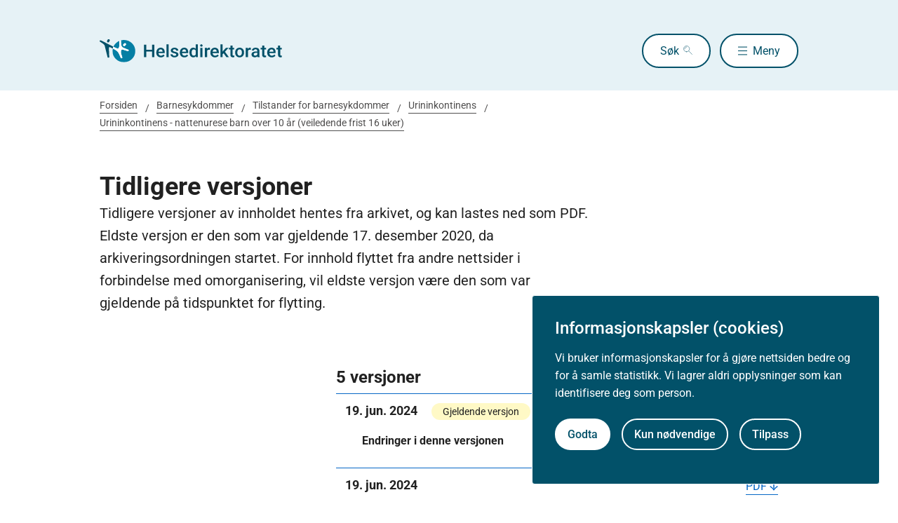

--- FILE ---
content_type: text/html
request_url: https://www.helsedirektoratet.no/veiledere/prioriteringsveiledere/barnesykdommer/tilstander-for-barnesykdommer/urininkontinens/urininkontinens-nattenurese-barn-over-10-ar-veiledende-frist-16-uker?tidligere-versjoner
body_size: 30852
content:
<!DOCTYPE html>
<html xmlns="http://www.w3.org/1999/xhtml" xml:lang="no" lang="no" prefix="og: http://ogp.me/ns#">

<head>
  <title>Urininkontinens - nattenurese barn over 10 år (veiledende frist 16 uker) - Helsedirektoratet</title>
  <meta charset="utf-8" />
  <meta name="viewport" content="width=device-width,initial-scale=1,shrink-to-fit=no" />
  <meta name="theme-color" content="#000000" />

  <link rel="apple-touch-icon" sizes="180x180" href="/_/asset/helsedirektoratet:0000019bc1f4caa0/static/hdir_favicon.png" />
  <link rel="icon" type="image/x-icon" href="/_/asset/helsedirektoratet:0000019bc1f4caa0/static/hdir_favicon.png" />
  <link rel="shortcut icon" type="image/x-icon" href="/_/asset/helsedirektoratet:0000019bc1f4caa0/static/hdir_favicon.png" />

  <link rel="stylesheet" type="text/css" href="/_/asset/helsedirektoratet:0000019bc1f4caa0/styles/hdir.css" />

  <script type="module" src="/_/asset/helsedirektoratet:0000019bc1f4caa0/js/external-bundle.js"></script>
  <script src="/_/asset/helsedirektoratet:0000019bc1f4caa0/js/external-bundle.legacy.js" nomodule type="text/javascript"></script>

  <script type="module" src="/_/asset/helsedirektoratet:0000019bc1f4caa0/js/project-bundle.js"></script>
  <script defer src="/_/asset/helsedirektoratet:0000019bc1f4caa0/js/project-bundle.legacy.js" nomodule type="text/javascript"></script>

  <script type="module" src="/_/asset/helsedirektoratet:0000019bc1f4caa0/js/zoho.js"></script>
  <script defer src="/_/asset/helsedirektoratet:0000019bc1f4caa0/js/zoho.legacy.js" nomodule type="text/javascript"></script>

  

  <script src="https://www.google-analytics.com/analytics.js"></script>

  <script>
    window.onload = setTimeout(function () { if (location.href.indexOf('#') > -1) { location.href = location.href; } }, 400);
  </script>

  
  
  
  
  <meta name="mobile-web-app-capable" content="yes">
  <meta name="apple-mobile-web-app-status-bar-style" content="default">
  <meta name="apple-mobile-web-app-title" content="Helsedirektoratet">
  
  <meta name="Last-Modified" content="2024-06-19" />
  
    <meta name="avdeling" content="For-plan-og-samhandling" />
  
    <meta name="fagansvarlig" content="Ragnhild-Marie-Sørensen" />
  
    <meta name="innholdstype" content="Generisk normerende enhet" />
  
    <meta name="sistfagligoppdatert" content="2024-06-19T00:00" />
  

<link rel="stylesheet" href="/_/asset/no.bouvet.app.cookiepanel:00000197b0751a90/css/main.css"/><!-- Google Tag Manager -->         <script>dataLayer = [];</script>
        <script>         var gtmScript = "(function(w,d,s,l,i){w[l]=w[l]||[];w[l].push({'gtm.start':     new Date().getTime(),event:'gtm.js'});var f=d.getElementsByTagName(s)[0],     j=d.createElement(s),dl=l!='dataLayer'?'&l='+l:'';j.async=true;j.src=     '//www.googletagmanager.com/gtm.js?id='+i+dl;f.parentNode.insertBefore(j,f);     })(window,document,'script','dataLayer','GTM-PBBJ6GX');";         window.__RUN_ON_COOKIE_CONSENT__ = window.__RUN_ON_COOKIE_CONSENT__ || {};         window.__RUN_ON_COOKIE_CONSENT__["com-enonic-app-google-tagmanager_disabled"] = function () {           var s = document.createElement("script");           s.id = "google-tagmanager-consent";           s.innerText = gtmScript;           document.getElementsByTagName("head")[0].appendChild(s);         }         </script>         <!-- End Google Tag Manager --><meta name="pageID" content="e66b40cc-4467-4b6d-b39f-5b28eae4f461"><meta name="description">

<meta property="og:title" content="Urininkontinens - nattenurese barn over 10 år (veiledende frist 16 uker)">
<meta property="og:description">
<meta property="og:site_name" content="Helsedirektoratet">


<meta property="og:url" content="https://www.helsedirektoratet.no/veiledere/prioriteringsveiledere/barnesykdommer/tilstander-for-barnesykdommer/urininkontinens/urininkontinens-nattenurese-barn-over-10-ar-veiledende-frist-16-uker">

<meta property="og:type" content="article">
<meta property="og:locale" content="no">

<meta property="og:image" content="https://www.helsedirektoratet.no/veiledere/prioriteringsveiledere/barnesykdommer/tilstander-for-barnesykdommer/urininkontinens/urininkontinens-nattenurese-barn-over-10-ar-veiledende-frist-16-uker/_/attachment/inline/5f44d48e-0208-4e53-97cc-05cbb4446e8d:23b21ec69622bb4e52b9233ad2f0fc8cc9ac6f5e/hdir-logo-share-some.png">
<meta property="og:image:width" content="1200">
<meta property="og:image:height" content="630">



<meta name="twitter:card" content="summary_large_image">
<meta name="twitter:title" content="Urininkontinens - nattenurese barn over 10 år (veiledende frist 16 uker)">
<meta name="twitter:description">

<meta name="twitter:image:src" content="https://www.helsedirektoratet.no/veiledere/prioriteringsveiledere/barnesykdommer/tilstander-for-barnesykdommer/urininkontinens/urininkontinens-nattenurese-barn-over-10-ar-veiledende-frist-16-uker/_/image/5f44d48e-0208-4e53-97cc-05cbb4446e8d:acf0c91916a09a75d1c1e89d806a4d16a28dd48a/block-1200-630/hdir-logo-share-some.png.jpg?quality=85">

<meta name="twitter:site" content="@Helsedir"></head>

<body><!-- Google Tag Manager (noscript) -->         <noscript><iframe name="Google Tag Manager" src="//www.googletagmanager.com/ns.html?id=GTM-PBBJ6GX"         height="0" width="0" style="display:none;visibility:hidden"></iframe></noscript>         <!-- End Google Tag Manager (noscript) -->
  <a data-skip-to-content="true" class="b-skip-to-content" href="#main" id="skip-to-article-content">Gå til hovedinnhold</a>
  <div id="globalScopeScripts"></div>
  <div id="header" data-name="Helsedirektoratet" data-links="[{&quot;name&quot;:&quot;Forebygging, diagnose og behandling&quot;,&quot;href&quot;:&quot;https://www.helsedirektoratet.no/forebygging-diagnose-og-behandling&quot;},{&quot;name&quot;:&quot;Digitalisering og e-helse&quot;,&quot;href&quot;:&quot;https://www.helsedirektoratet.no/digitalisering-og-e-helse&quot;},{&quot;name&quot;:&quot;Lov og forskrift&quot;,&quot;href&quot;:&quot;https://www.helsedirektoratet.no/lov-og-forskrift&quot;},{&quot;name&quot;:&quot;Helseberedskap&quot;,&quot;href&quot;:&quot;https://www.helsedirektoratet.no/helseberedskap&quot;},{&quot;name&quot;:&quot;Autorisasjon og spesialistutdanning&quot;,&quot;href&quot;:&quot;https://www.helsedirektoratet.no/autorisasjon-og-spesialistutdanning&quot;},{&quot;name&quot;:&quot;Tilskudd og finansiering&quot;,&quot;href&quot;:&quot;https://www.helsedirektoratet.no/tilskudd-og-finansiering&quot;},{&quot;name&quot;:&quot;Statistikk, registre og rapporter&quot;,&quot;href&quot;:&quot;https://www.helsedirektoratet.no/statistikk-registre-og-rapporter&quot;},{&quot;name&quot;:&quot;Aktuelt&quot;,&quot;href&quot;:&quot;https://www.helsedirektoratet.no/aktuelt&quot;},{&quot;name&quot;:&quot;English&quot;,&quot;href&quot;:&quot;https://www.helsedirektoratet.no/english&quot;},{&quot;name&quot;:&quot;Om Helsedirektoratet&quot;,&quot;href&quot;:&quot;https://www.helsedirektoratet.no/om-oss&quot;}]" data-example-suggestions="[&quot;Spesialistgodkjenning tannlege&quot;,&quot;Helseattest førerkort&quot;,&quot;Pakkeforløp kreft spiserør&quot;,&quot;Diabetes&quot;,&quot;Tilskudd kommunalt rusarbeid&quot;,&quot;Pakkeforløp lungekreft&quot;,&quot;Kosthold barnehage&quot;,&quot;Fysisk aktivitet demens&quot;]" data-logo-href="https://www.helsedirektoratet.no/" data-logo-links="{&quot;standard&quot;:&quot;https://www.helsedirektoratet.no/_/asset/helsedirektoratet:0000019bc1f4caa0/static/hdir_logo.svg&quot;,&quot;mobile&quot;:&quot;https://www.helsedirektoratet.no/_/asset/helsedirektoratet:0000019bc1f4caa0/static/hdir_logo_small.svg&quot;}" data-show-outer-links="false" data-show-login="false"
  >
  </div>

  <div class="l-container">
    

    <nav class="b-breadcrumbs" aria-label="Brødsmulesti">
      <a href="https://www.helsedirektoratet.no/" class="b-breadcrumbs__link">Forsiden</a><a href="https://www.helsedirektoratet.no/veiledere/prioriteringsveiledere/barnesykdommer" class="b-breadcrumbs__link">Barnesykdommer</a><a href="https://www.helsedirektoratet.no/veiledere/prioriteringsveiledere/barnesykdommer/tilstander-for-barnesykdommer" class="b-breadcrumbs__link">Tilstander for barnesykdommer</a><a href="https://www.helsedirektoratet.no/veiledere/prioriteringsveiledere/barnesykdommer/tilstander-for-barnesykdommer/urininkontinens" class="b-breadcrumbs__link">Urininkontinens</a><a href="https://www.helsedirektoratet.no/veiledere/prioriteringsveiledere/barnesykdommer/tilstander-for-barnesykdommer/urininkontinens/urininkontinens-nattenurese-barn-over-10-ar-veiledende-frist-16-uker" class="b-breadcrumbs__link">Urininkontinens - nattenurese barn over 10 år (veiledende frist 16 uker)</a>
    </nav>
  </div>

  <main id="main">
    
    
    
    <div data-portal-region="main">
      
      
        
        <div>
  <div class="l-container l-mb-5">
    <div class="l-mt-3">
      <div class="b-article-intro">
        <div class="b-article-intro__text">
          <h1>Tidligere versjoner</h1>
          <p class="b-article-intro__intro">
            Tidligere versjoner av innholdet hentes fra arkivet, og kan lastes ned som PDF. Eldste versjon er den som var gjeldende 17. desember 2020, da arkiveringsordningen startet. 
            For innhold flyttet fra andre nettsider i forbindelse med omorganisering, vil eldste versjon være den som var gjeldende på tidspunktet for flytting.
          </p>
          
        </div>
      </div>
    </div>
    <div class="row l-mt-4">
      <aside class="col-md-3 col-xs-12 l-mb-4"></aside>
      <article class="col-md-8 col-xs-12 col-md-offset-1 t-body-text" id="article">
        <div class="l-mt-4">
          <nav class="b-nav-list" aria-label="unique-text-explaining-this">
            <h2 class="b-nav-list__heading">5 versjoner</h2>
            <ul class="b-nav-list__items">

              <li class="b-nav-list__item">
                <div class="b-nav-list__link b-nav-list__link--no-pointer">
                  <div class="b-list-item-type">
                    <div class="b-list-item">

                      <div class="b-list-item-type__text">
                        <a class="b-list-item-type__download b-list-item-type--float b-list-item-type--link"
                          href="#53407438"
                          aria-label="Last ned PDF"
                          documasterDownloadUrl="https://www.helsedirektoratet.no/api/documasterDownload"
                          versionId="53407438"
                          onclick="window.file_namespace.downloadVersion(this.getAttribute(&#39;documasterDownloadUrl&#39;), this.getAttribute(&#39;versionId&#39;))" data-version="2024-06-19T02:00:00"
                        >
                          PDF
                        </a>
                        <h3>
                          19. jun. 2024&nbsp;<span class="b-list-item-type__current">Gjeldende versjon</span>
                        </h3>
                      </div>

                      <div class="b-list-item-type__subheading">
                        <div class="b-collapsible b-collapsible--small" data-parent-id="53407438">
                          <button class="b-collapsible__button b-collapsible__button--small" aria-expanded="false" aria-controls="53407438">
                            <h4 class="b-collapsible__heading">Endringer i denne versjonen</h4>
                          </button>
                          <div id="53407438" class="b-collapsible__content" aria-hidden="true" hidden="">
                            <p class="b-list-item-type__lead">Avsnittet &quot;Aktuell helsehjelp i spesialisthelsetjenesten&quot; er fjernet under alle tilstander. Setningene &quot;Veiledende frist for start utredning&quot; og &quot;Veiledende frist for start behandling&quot; er erstattet med setningen &quot;Veiledende frist for start helsehjelp&quot; under alle tilstander der pasientgrupper anbefales rett til nødvendig helsehjelp i spesialisthelsetjenesten.</p>
                          </div>
                        </div>
                      </div>

                    </div>
                  </div>
                </div>
              </li>

              <li class="b-nav-list__item">
                <div class="b-nav-list__link b-nav-list__link--no-pointer">
                  <div class="b-list-item-type">
                    <div class="b-list-item">

                      <div class="b-list-item-type__text">
                        <a class="b-list-item-type__download b-list-item-type--float b-list-item-type--link"
                          href="#53407440"
                          aria-label="Last ned PDF"
                          documasterDownloadUrl="https://www.helsedirektoratet.no/api/documasterDownload"
                          versionId="53407440"
                          onclick="window.file_namespace.downloadVersion(this.getAttribute(&#39;documasterDownloadUrl&#39;), this.getAttribute(&#39;versionId&#39;))" data-version="2024-06-19T02:00:00"
                        >
                          PDF
                        </a>
                        <h3>
                          19. jun. 2024&nbsp;
                        </h3>
                      </div>

                      <div class="b-list-item-type__subheading">
                        <div class="b-collapsible b-collapsible--small" data-parent-id="53407440">
                          <button class="b-collapsible__button b-collapsible__button--small" aria-expanded="false" aria-controls="53407440">
                            <h4 class="b-collapsible__heading">Endringer i denne versjonen</h4>
                          </button>
                          <div id="53407440" class="b-collapsible__content" aria-hidden="true" hidden="">
                            <p class="b-list-item-type__lead">Avsnittet &quot;Aktuell helsehjelp i spesialisthelsetjenesten&quot; er fjernet under alle tilstander. Setningene &quot;Veiledende frist for start utredning&quot; og &quot;Veiledende frist for start behandling&quot; er erstattet med setningen &quot;Veiledende frist for start helsehjelp&quot; under alle tilstander der pasientgrupper anbefales rett til nødvendig helsehjelp i spesialisthelsetjenesten.</p>
                          </div>
                        </div>
                      </div>

                    </div>
                  </div>
                </div>
              </li>

              <li class="b-nav-list__item">
                <div class="b-nav-list__link b-nav-list__link--no-pointer">
                  <div class="b-list-item-type">
                    <div class="b-list-item">

                      <div class="b-list-item-type__text">
                        <a class="b-list-item-type__download b-list-item-type--float b-list-item-type--link"
                          href="#53407441"
                          aria-label="Last ned PDF"
                          documasterDownloadUrl="https://www.helsedirektoratet.no/api/documasterDownload"
                          versionId="53407441"
                          onclick="window.file_namespace.downloadVersion(this.getAttribute(&#39;documasterDownloadUrl&#39;), this.getAttribute(&#39;versionId&#39;))" data-version="2024-06-19T02:00:00"
                        >
                          PDF
                        </a>
                        <h3>
                          19. jun. 2024&nbsp;
                        </h3>
                      </div>

                      <div class="b-list-item-type__subheading">
                        <div class="b-collapsible b-collapsible--small" data-parent-id="53407441">
                          <button class="b-collapsible__button b-collapsible__button--small" aria-expanded="false" aria-controls="53407441">
                            <h4 class="b-collapsible__heading">Endringer i denne versjonen</h4>
                          </button>
                          <div id="53407441" class="b-collapsible__content" aria-hidden="true" hidden="">
                            <p class="b-list-item-type__lead">Avsnittet &quot;Aktuell helsehjelp i spesialisthelsetjenesten&quot; er fjernet under alle tilstander. Setningene &quot;Veiledende frist for start utredning&quot; og &quot;Veiledende frist for start behandling&quot; er erstattet med setningen &quot;Veiledende frist for start helsehjelp&quot; under alle tilstander der pasientgrupper anbefales rett til nødvendig helsehjelp i spesialisthelsetjenesten.</p>
                          </div>
                        </div>
                      </div>

                    </div>
                  </div>
                </div>
              </li>

              <li class="b-nav-list__item">
                <div class="b-nav-list__link b-nav-list__link--no-pointer">
                  <div class="b-list-item-type">
                    <div class="b-list-item">

                      <div class="b-list-item-type__text">
                        <a class="b-list-item-type__download b-list-item-type--float b-list-item-type--link"
                          href="#53407443"
                          aria-label="Last ned PDF"
                          documasterDownloadUrl="https://www.helsedirektoratet.no/api/documasterDownload"
                          versionId="53407443"
                          onclick="window.file_namespace.downloadVersion(this.getAttribute(&#39;documasterDownloadUrl&#39;), this.getAttribute(&#39;versionId&#39;))" data-version="2024-06-19T02:00:00"
                        >
                          PDF
                        </a>
                        <h3>
                          19. jun. 2024&nbsp;
                        </h3>
                      </div>

                      <div class="b-list-item-type__subheading">
                        <div class="b-collapsible b-collapsible--small" data-parent-id="53407443">
                          <button class="b-collapsible__button b-collapsible__button--small" aria-expanded="false" aria-controls="53407443">
                            <h4 class="b-collapsible__heading">Endringer i denne versjonen</h4>
                          </button>
                          <div id="53407443" class="b-collapsible__content" aria-hidden="true" hidden="">
                            <p class="b-list-item-type__lead">Avsnittet &quot;Aktuell helsehjelp i spesialisthelsetjenesten&quot; er fjernet under alle tilstander. Setningene &quot;Veiledende frist for start utredning&quot; og &quot;Veiledende frist for start behandling&quot; er erstattet med setningen &quot;Veiledende frist for start helsehjelp&quot; under alle tilstander der pasientgrupper anbefales rett til nødvendig helsehjelp i spesialisthelsetjenesten.</p>
                          </div>
                        </div>
                      </div>

                    </div>
                  </div>
                </div>
              </li>

              <li class="b-nav-list__item">
                <div class="b-nav-list__link b-nav-list__link--no-pointer">
                  <div class="b-list-item-type">
                    <div class="b-list-item">

                      <div class="b-list-item-type__text">
                        <a class="b-list-item-type__download b-list-item-type--float b-list-item-type--link"
                          href="#39818"
                          aria-label="Last ned PDF"
                          documasterDownloadUrl="https://www.helsedirektoratet.no/api/documasterDownload"
                          versionId="39818"
                          onclick="window.file_namespace.downloadVersion(this.getAttribute(&#39;documasterDownloadUrl&#39;), this.getAttribute(&#39;versionId&#39;))" data-version="2015-09-28T09:36:06"
                        >
                          PDF
                        </a>
                        <h3>
                          28. sep. 2015&nbsp;
                        </h3>
                      </div>

                      <div class="b-list-item-type__subheading">
                        <div class="b-collapsible b-collapsible--small" data-parent-id="39818">
                          <button class="b-collapsible__button b-collapsible__button--small" aria-expanded="false" aria-controls="39818">
                            <h4 class="b-collapsible__heading">Endringer i denne versjonen</h4>
                          </button>
                          <div id="39818" class="b-collapsible__content" aria-hidden="true" hidden="">
                            <p class="b-list-item-type__lead">Ingen endringsbeskrivelse</p>
                          </div>
                        </div>
                      </div>

                    </div>
                  </div>
                </div>
              </li>

            </ul>
          </nav>
        </div>
      </article>
    </div>
  </div>
</div>
      
    </div>

    
  </main>

  

    <!-- Dont render this region on versionpage -->
  

  <!-- importing footer from footer.html file -->
  <section class="b-box b-box--square b-box--blue-dark">
	<div class="l-container l-mt-2">
		<footer class="b-footer" role="contentinfo">
			<div class="b-footer__columns">

        
          <!-- sections -->
          <div class="b-footer__column">
            <h2 class="h4 l-mb-1">Om Helsedirektoratet</h2>

            <!-- links as unordered list -->
            <ul class="b-footer__list">
              <li
                class="b-footer__list-item l-mb-1"
              >
                <a
                  href="https://www.helsedirektoratet.no/om-oss"
                  class="b-footer__link"
                >
                  Om oss
                </a>

                <!-- render address after last link in first column -->
                
              </li>
              <li
                class="b-footer__list-item l-mb-1"
              >
                <a
                  href="https://www.helsedirektoratet.no/om-oss/jobbe-i-helsedirektoratet"
                  class="b-footer__link"
                >
                  Jobbe hos oss
                </a>

                <!-- render address after last link in first column -->
                
              </li>
              <li
                class="b-footer__list-item l-mb-1  has-address"
              >
                <a
                  href="https://www.helsedirektoratet.no/om-oss/kontakt-oss"
                  class="b-footer__link"
                >
                  Kontakt oss
                </a>

                <!-- render address after last link in first column -->
                <div
                  class="b-footer__address"
                ><p class="b-footer__text"><strong>Postadresse:</strong><br />Helsedirektoratet<br />Postboks 220, Skøyen<br />0213 Oslo</p></div>
              </li>
            </ul>
          </div>
        

        
          <!-- sections -->
          <div class="b-footer__column">
            <h2 class="h4 l-mb-1">Aktuelt</h2>

            <!-- links as unordered list -->
            <ul class="b-footer__list">
              <li
                class="b-footer__list-item l-mb-1"
              >
                <a
                  href="https://www.helsedirektoratet.no/nyheter"
                  class="b-footer__link"
                >
                  Nyheter
                </a>

                <!-- render address after last link in first column -->
                
              </li>
              <li
                class="b-footer__list-item l-mb-1"
              >
                <a
                  href="https://www.helsedirektoratet.no/konferanser"
                  class="b-footer__link"
                >
                  Arrangementer
                </a>

                <!-- render address after last link in first column -->
                
              </li>
              <li
                class="b-footer__list-item l-mb-1"
              >
                <a
                  href="https://www.helsedirektoratet.no/horinger"
                  class="b-footer__link"
                >
                  Høringer
                </a>

                <!-- render address after last link in first column -->
                
              </li>
              <li
                class="b-footer__list-item l-mb-1"
              >
                <a
                  href="https://www.helsedirektoratet.no/om-oss/presse"
                  class="b-footer__link"
                >
                  Presse
                </a>

                <!-- render address after last link in first column -->
                
              </li>
            </ul>
          </div>
        

        
          <!-- sections -->
          <div class="b-footer__column">
            <h2 class="h4 l-mb-1">Om nettstedet</h2>

            <!-- links as unordered list -->
            <ul class="b-footer__list">
              <li
                class="b-footer__list-item l-mb-1"
              >
                <a
                  href="https://www.helsedirektoratet.no/om-oss/om-nettstedet/personvernerklaering"
                  class="b-footer__link"
                >
                  Personvernerklæring
                </a>

                <!-- render address after last link in first column -->
                
              </li>
              <li
                class="b-footer__list-item l-mb-1"
              >
                <a
                  href="https://uustatus.no/nb/erklaringer/publisert/52b403ba-a430-4d42-a42f-56b7073c8963"
                  class="b-footer__link"
                >
                  Tilgjengelighetserklæring (uustatus.no)
                </a>

                <!-- render address after last link in first column -->
                
              </li>
              <li
                class="b-footer__list-item l-mb-1"
              >
                <a
                  href="https://www.helsedirektoratet.no/om-oss/om-nettstedet/besoksstatistikk-og-informasjonskapsler"
                  class="b-footer__link"
                >
                  Besøksstatistikk og informasjonskapsler
                </a>

                <!-- render address after last link in first column -->
                
              </li>
              <li
                class="b-footer__list-item l-mb-1"
              >
                <a
                  href="https://www.helsedirektoratet.no/om-oss/om-nettstedet/abonnere-pa-innhold"
                  class="b-footer__link"
                >
                  Nyhetsvarsel og abonnement
                </a>

                <!-- render address after last link in first column -->
                
              </li>
              <li
                class="b-footer__list-item l-mb-1"
              >
                <a
                  href="https://www.helsedirektoratet.no/om-oss/apne-data-api"
                  class="b-footer__link"
                >
                  Åpne data (API)
                </a>

                <!-- render address after last link in first column -->
                
              </li>
            </ul>
          </div>
        

      </div>

      <div class="b-footer__footer">
        <div class="b-footer__icons">
          Følg oss:
          
            <a
              href="https://www.facebook.com/helsedirektoratet"
              class="b-footer__icon b-footer__icon-fb"
              aria-label="facebook"
            ></a>
          
            <a
              href="https://twitter.com/helsedir"
              class="b-footer__icon b-footer__icon-tw"
              aria-label="twitter"
            ></a>
          
            <a
              href="https://www.linkedin.com/company/helsedirektoratet/"
              class="b-footer__icon b-footer__icon-in"
              aria-label="linkedin"
            ></a>
          
        </div>
        <div>
          <a
            href="/"
            class="b-footer__logo-link" aria-label="helsedirektoratet logo"
          >
            <div
              class="b-footer__logo"
              style="background-image:url(https://www.helsedirektoratet.no/_/asset/helsedirektoratet:0000019bc1f4caa0/static/hdir_logo_white.svg);"
            ></div>
          </a>
        </div>
      </div>
    </footer>
  </div>
</section>

<!-- GA Metadata --><script>ga('set', { 'dimension1': 'Generisk normerende enhet', 'dimension5': 'Ragnhild-Marie-Sørensen', 'dimension6': 'For-plan-og-samhandling', 'dimension8': 'e66b40cc-4467-4b6d-b39f-5b28eae4f461'}); if (dataLayer && Array.isArray(dataLayer)) { dataLayer.push({'dimension1': 'Generisk normerende enhet'});} if (dataLayer && Array.isArray(dataLayer)) { dataLayer.push({'dimension5': 'Ragnhild-Marie-Sørensen'});} if (dataLayer && Array.isArray(dataLayer)) { dataLayer.push({'dimension6': 'For-plan-og-samhandling'});} if (dataLayer && Array.isArray(dataLayer)) { dataLayer.push({'dimension8': 'e66b40cc-4467-4b6d-b39f-5b28eae4f461'});}</script><!-- End GA Metadata --><script src="/_/asset/no.bouvet.app.cookiepanel:00000197b0751a90/js/main.js" defer></script><script type="application/json" data-cookie-panel-selector="config">{"controlCookie":"no.bouvet.app.cookiepanel-cookie-control","url":"/veiledere/prioriteringsveiledere/barnesykdommer/tilstander-for-barnesykdommer/urininkontinens/urininkontinens-nattenurese-barn-over-10-ar-veiledende-frist-16-uker/_/service/no.bouvet.app.cookiepanel/cookie-info","showSettings":false,"theme":"","buttonOrder":"accept-left","title":"Informasjonskapsler (cookies)","description":"Vi bruker informasjonskapsler for å gjøre nettsiden bedre og for å samle statistikk. Vi lagrer aldri opplysninger som kan identifisere deg som person.","settingsLabel":"Tilpass","acceptLabel":"Godta","rejectLabel":"Kun nødvendige","saveLabel":"Lagre","readMoreLabel":"Les mer","readMoreLink":"/om-oss/om-nettstedet/besoksstatistikk-og-informasjonskapsler","categories":[{"title":"Nødvendige informasjonskapsler","description":"Disse informasjonskapslene er nødvendige for at nettsiden vår skal fungere, og du kan derfor ikke velge dem bort.","cookies":[],"default":true,"id":"cookie-panel-nodvendige-informasjonskapsler"},{"title":"Statistikk","description":"Disse informasjonskapslene samler inn anonymisert statistikk for å hjelpe oss å forstå hvordan besøkende bruker nettsiden vår.","cookies":[{"cookie-name":"com-enonic-app-google-tagmanager_disabled","cookie-value-accepted":"false","cookie-value-rejected":"true"},{"cookie-name":"com-enonic-app-siteimprove_disabled","cookie-value-accepted":"false","cookie-value-rejected":"true"}],"id":"cookie-panel-statistikk"}],"expireControlCookieAfterDays":365,"controlCookieInvalidateNumber":0}</script><script type="text/javascript">const portals = document.querySelectorAll("[data-portal-region]");for( const portal of portals ){  if( portal.children.length === 0 )    portal.remove();}</script><!-- Siteimprove --><script type="text/javascript">window.__RUN_ON_COOKIE_CONSENT__ = window.__RUN_ON_COOKIE_CONSENT__ || {};window.__RUN_ON_COOKIE_CONSENT__["com-enonic-app-siteimprove_disabled"] = function () {var sz = document.createElement("script"); sz.type = "text/javascript"; sz.async = true;sz.src = "//siteimproveanalytics.com/js/siteanalyze_6003080.js";var s = document.getElementsByTagName("script")[0]; s.parentNode.insertBefore(sz, s);};</script><!-- End Siteimprove --></body>

</html>
